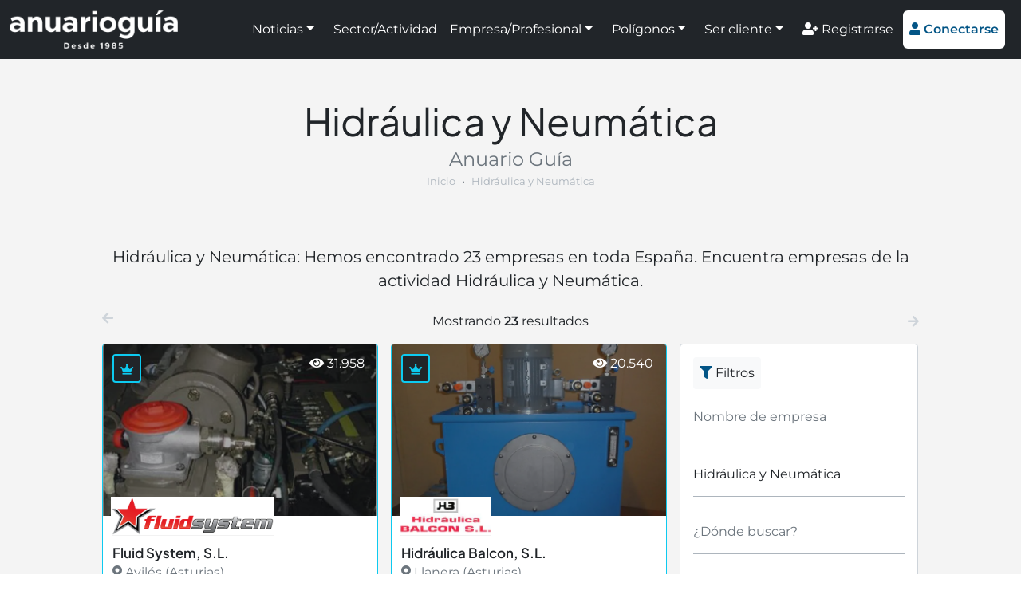

--- FILE ---
content_type: text/html; charset=UTF-8
request_url: https://www.anuarioguia.com/sector/suministros-industriales/hidraulica-y-neumatica
body_size: 7085
content:
<!doctype html>
<html lang="es">
<head>
    <meta name="charset=" content="utf-8">
    <meta name="viewport" content="width=device-width, initial-scale=1">
    <meta name="theme-color" content="#035586">
    <meta name="description" content="Hidráulica y Neumática: Hemos encontrado 23 empresas en toda España. Encuentra empresas de la actividad Hidráulica y Neumática.">
    <meta name="robots" content="index,follow,max-image-preview:large">
    <meta property="og:type" content="website" />
    <meta property="og:title" content="Hidráulica y Neumática - Anuario Guía" />
    <meta property="og:description" content="Hidráulica y Neumática: Hemos encontrado 23 empresas en toda España. Encuentra empresas de la actividad Hidráulica y Neumática." />
    <meta property="og:url" content="https://www.anuarioguia.com/sector/suministros-industriales/hidraulica-y-neumatica" />
    <meta property="og:site_name" content="Anuario Guía" />

    <title>Hidráulica y Neumática - Anuario Guía</title>

    <link rel="canonical" href="https://www.anuarioguia.com/sector/suministros-industriales/hidraulica-y-neumatica">
    <link rel="stylesheet" href="https://www.anuarioguia.com/css/front.css?id=de0824720508bc10d4cfcabdd342c116" type="text/css">
    <link rel="favicon" href="https://www.anuarioguia.com/favicon.ico" type="image/x-icon">
    <script>const base_url="https://www.anuarioguia.com/"; const token="0cc5u0fbG6qUhz2E3Y47aI0kVdQWaF76SdNzKlwt";</script>

<!-- Global site tag (gtag.js) - Google Analytics -->
<script async src="https://www.googletagmanager.com/gtag/js?id=UA-91619721-1"></script>
<script>
  window.dataLayer = window.dataLayer || [];
  function gtag(){dataLayer.push(arguments);}
  gtag('js', new Date());

  gtag('config', 'UA-91619721-1');
</script>

<!-- Google tag (gtag.js) -->
<script async src="https://www.googletagmanager.com/gtag/js?id=G-PQ3S9ZSH1L"></script>
<script>
  window.dataLayer = window.dataLayer || [];
  function gtag(){dataLayer.push(arguments);}
  gtag('js', new Date());

  gtag('config', 'G-PQ3S9ZSH1L');
</script>

<meta name='linkatomic-verify-code' content='bd91ecf4928846677d2c31c7cc3bfbfe' />

<script type="application/ld+json">
{
  "@context": "https://schema.org",
  "@type": "Corporation",
  "name": "Anuario Guía",
  "url": "https://www.anuarioguia.com/",
  "logo": "https://www.anuarioguia.com/imagenes/template/logo-blanco-sobre-negro.png",
  "image": "https://www.anuarioguia.com/imagenes/paginas/pagina-1.jpg",
  "description": "Portal de noticias e información de empresas y polígonos industriales de España. La mejor información empresarial e industrial. Registra tu empresa gratis.",
  "sameAs": [
    "https://www.facebook.com/Anuario-Gu%C3%ADa-681530796044536",
    "https://www.instagram.com/anuarioguia/",
    "https://x.com/AnuarioGuia",
    "https://www.linkedin.com/company/74991133/admin/"
  ],
  "address": {
    "@type": "PostalAddress",
    "streetAddress": "Avda. Pintor J. Sorolla nº 137",
    "addressLocality": "Málaga",
    "addressRegion": "Málaga",
    "postalCode": "29017",
    "addressCountry": "ES"
  }
}
</script>

<script type="application/ld+json">
{
  "@context": "https://schema.org/",
  "@type": "BreadcrumbList",
  "itemListElement": [{
    "@type": "ListItem",
    "position": 1,
    "name": "Inicio",
    "item": "https://www.anuarioguia.com/"
  },{
    "@type": "ListItem",
    "position": 2,
    "name": "Actividades destacadas y sectores",
    "item": "https://www.anuarioguia.com/sectores"
  },{
    "@type": "ListItem",
    "position": 3,
    "name": "Hidráulica y Neumática",
    "item": "https://www.anuarioguia.com/sector/suministros-industriales/hidraulica-y-neumatica"
  }]
}
</script>
<script async src="https://ssm.codes/smart-tag/anuarioguiav2.js"></script>
</head>
<body>
<header class="vista--empresas navbar navbar-expand-xl navbar-dark sticky-top autohide p-0 h-100">
    <div class="container-fluid bg-dark">
        <a href="https://www.anuarioguia.com" class="navbar-brand d-flex align-items-center my-2">
            <img src="https://www.anuarioguia.com/imagenes/template/logo_claro.png?v=20220207010929" alt="logo" style="height: 48px;">
        </a>

        <button class="navbar-toggler bg-white text-brand" type="button" data-bs-toggle="collapse" data-bs-target="#navbars" aria-controls="navbars" aria-expanded="false" aria-label="Toggle navigation">
            <i class="fas fa-bars" style="padding-top: 3px;"></i>
        </button>

        <div class="collapse navbar-collapse" id="navbars">
            <ul class="navbar-nav ms-auto my-2 align-items-xl-center">
                <li class="nav-item text-white mx-2 mx-lg-1 mx-xxl-3 dropdown">
                    <a class="nav-link text-white dropdown-toggle" href="#" id="menu-1" data-bs-toggle="dropdown" aria-expanded="false">Noticias</a>
                    <ul class="dropdown-menu" aria-labelledby="menu-1">
                        <li><a class="dropdown-item" href="https://www.anuarioguia.com/noticias">Todas las noticias</a></li>
                        <li><a class="dropdown-item" href="https://www.anuarioguia.com/categorias/consejos">Consejos</a></li>
                        <li><a class="dropdown-item" href="https://www.anuarioguia.com/categorias/guia-util">Guía útil</a></li>
                        <li><a class="dropdown-item" href="https://www.anuarioguia.com/categorias/informacion-de-interes">Información de interés</a></li>
                        <li><a class="dropdown-item" href="https://www.anuarioguia.com/categorias/preguntas">Preguntas</a></li>
                        <li><a class="dropdown-item" href="https://www.anuarioguia.com/categorias/publirreportaje">Publirreportaje</a></li>
                        <li><a class="dropdown-item" href="https://www.anuarioguia.com/categorias/ranking">Ranking</a></li>
                        <li><a class="dropdown-item" href="https://www.anuarioguia.com/categorias/tendencias">Tendencias</a></li>
                    </ul>
                </li>
                <li class="nav-item">
                    <a class="nav-link text-white mx-2 mx-xl-1 mx-xxl-3" href="https://www.anuarioguia.com/sectores">Sector/Actividad</a>
                </li>
                <li class="nav-item text-white mx-2 mx-lg-1 mx-xxl-3 dropdown">
                    <a class="nav-link text-white dropdown-toggle" href="#" id="menu-3" data-bs-toggle="dropdown" aria-expanded="false">Empresa/Profesional</a>
                    <ul class="dropdown-menu" aria-labelledby="menu-3">
                        <li><a class="dropdown-item" href="https://www.anuarioguia.com/empresas">Empresas A-Z</a></li>
                        <li><a class="dropdown-item" href="https://www.anuarioguia.com/buscador/empresas">Empresas por provincia</a></li>
                    </ul>
                </li>
                <li class="nav-item text-white mx-2 mx-lg-1 mx-xxl-3 dropdown">
                    <a class="nav-link text-white dropdown-toggle" href="#" id="menu-4" data-bs-toggle="dropdown" aria-expanded="false">Polígonos</a>
                    <ul class="dropdown-menu" aria-labelledby="menu-4">
                        <li><a class="dropdown-item" href="https://www.anuarioguia.com/poligonos">Polígonos A-Z</a></li>
                        <li><a class="dropdown-item" href="https://www.anuarioguia.com/buscador/poligonos">Polígonos por provincia</a></li>
                    </ul>
                </li>
                <li class="nav-item text-white mx-2 mx-lg-1 mx-xxl-3 dropdown">
                    <a class="nav-link text-white dropdown-toggle" href="#" id="menu-5" data-bs-toggle="dropdown" aria-expanded="false">Ser cliente</a>
                    <ul class="dropdown-menu" aria-labelledby="menu-5">
                        <li><a class="dropdown-item" href="https://www.anuarioguia.com/contenido/ventajas-cliente">Ventajas</a></li>
                        <li><a class="dropdown-item" href="https://www.anuarioguia.com/servicios-de-marketing-online">Marketing online</a></li>
                        <li><a class="dropdown-item" href="https://www.anuarioguia.com/niveles-de-suscripcion">Niveles de suscripción</a></li>
                        <li><a class="dropdown-item" href="https://www.anuarioguia.com/registrarse">Suscribirse</a></li>
                    </ul>
                </li>
                <li class="nav-item">
                    <a class="nav-link text-white mt-2 mt-xl-0 mx-1 mx-xxl-3" href="https://www.anuarioguia.com/registrarse"><i class="fas fa-user-plus"></i> Registrarse</a>
                </li>
                <li class="nav-item">
                    <a id="header-bottom" class="btn btn-white text-brand border-0 mx-2 my-1 mx-1 mx-xxl-3" style="padding: .75rem .5rem;" href="#" data-bs-toggle="modal" data-bs-target="#modalConectarse"><i class="fas fa-user"></i> <strong>Conectarse</strong></a>
                </li>
            </ul>
        </div>
    </div>
</header>
<main id="cuerpo">
<section class="seccion empresas bg-snow">
        <div class="container custom-container-width">
            <div class="titulos" style="margin-bottom: 30px !important;">
                <h1 class="titulo-seccion h2"><b>Hidráulica y Neumática</b></h1>
                <p class="subtitulo-seccion fs-4">Anuario Guía</p>
                <nav style="--bs-breadcrumb-divider: '&bull;'; font-size: 13px;" aria-label="breadcrumb" class="mb-3 text-center">
                    <ol class="breadcrumb mx-auto my-0 d-inline-flex mw-100 overflow-hidden">
                        <li class="breadcrumb-item text-nowrap overflow-hidden mx-auto mw-100"><a href="https://www.anuarioguia.com" class="text-decoration-none text-gray">Inicio</a></li>
                        <li class="breadcrumb-item text-nowrap overflow-hidden mx-auto mw-100 active text-gray" style="text-overflow: ellipsis;" aria-current="page">Hidráulica y Neumática</li>
                    </ol>
                </nav>
            </div>
            <div class="text-center fs-5">
                <p>Hidráulica y Neumática: Hemos encontrado 23 empresas en toda España. Encuentra empresas de la actividad Hidráulica y Neumática.</p>
            </div>

            <p class="text-center mt-4 mb-0 d-none d-lg-block">
                <i class="fas fa-arrow-left float-start text-light-gray"></i>
                <span>Mostrando <b>23</b> resultados</span>
                <i class="fas fa-arrow-right mt-1 float-end text-light-gray"></i>
            </p>
            <div class="row gx-3">
                <div class="contenido-listado col-12 col-lg-8 ---col-xxl-9">
                    <p class="text-center mt-4 mb-0 d-lg-none">
                       <i class="fas fa-arrow-left mt-1 float-start text-light-gray"></i>
                        <span>Mostrando <b>23</b> resultados</span>
                        <i class="fas fa-arrow-right mt-1 d-none d-md-inline float-end text-light-gray"></i>
                    </p>
                    <div class="row filtrado gx-3">
                        <div class="col-12 col-md-6 ---col-xxl-4 border-2 mt-3">
    <div class="w-100 h-100 position-relative border-2 border-cyan">
        <div class="position-relative" style="padding-bottom: 62.5%;">
            <img src="https://www.anuarioguia.com/imagenes/empresas/webp/5854314777-149976.webp?v=1660473452" alt="Fluid System, S.L." class="position-absolute w-100 h-100" style="top: 0; left: 0; object-fit: cover;">
        </div>
        <div style="position: static; height: 100px;"></div>
        <div class="seccion--widget--marco-abajo align-items-baseline">
            <div class="seccion--widget--marco-abajo-info" style="padding-top: 24px !important;">
                <img src="https://www.anuarioguia.com/imagenes/logos/webp/5063908894-149976.webp?v=1660340735" alt="Logo Fluid System, S.L." />
                <div class="seccion--widget--texto" style="height: 68px;">
                    <p class="seccion--widget--titulo text-nowrap overflow-hidden" style="text-overflow: ellipsis;">Fluid System, S.L.</p>
                    <p class="text-nowrap overflow-hidden" style="text-overflow: ellipsis;">
                        <i class="fas fa-map-marker-alt"></i> Avilés (Asturias)
                    </p>
                </div>
                <div class="seccion--widget--marco-abajo-ver-mas">
                    Ver más <i class="fas fa-arrow-right"></i>
                </div>
            </div>
        </div>
        <div class="cubrir cubrir-oscuro"></div>
        <a href="https://www.anuarioguia.com/empresa/Fluid-System,-S.L."  class="cubrir ps-2 pt-2 text-white text-decoration-none"  title="Fluid System, S.L.">
            <div class="text-cyan text-start ms-1 mt-1 me-auto float-start bg-dark border border-cyan" title="Nivel Platino" style="padding: .5rem .5rem .33rem; font-size: 13px; border-radius: 4px;">
                <i class="fas fa-fas fa-crown"></i>
            </div>
            <div class="float-end mt-1 me-3"><i class="fas fa-eye"></i> 31.958</div>
        </a>
    </div>
</div>
                        <div class="col-12 col-md-6 ---col-xxl-4 border-2 mt-3">
    <div class="w-100 h-100 position-relative border-2 border-cyan">
        <div class="position-relative" style="padding-bottom: 62.5%;">
            <img src="https://www.anuarioguia.com/imagenes/empresas/webp/6649228557-150949.webp?v=1660470260" alt="Hidráulica Balcon, S.L." class="position-absolute w-100 h-100" style="top: 0; left: 0; object-fit: cover;">
        </div>
        <div style="position: static; height: 100px;"></div>
        <div class="seccion--widget--marco-abajo align-items-baseline">
            <div class="seccion--widget--marco-abajo-info" style="padding-top: 24px !important;">
                <img src="https://www.anuarioguia.com/imagenes/logos/webp/7498485782-150949.webp?v=1660340735" alt="Logo Hidráulica Balcon, S.L." />
                <div class="seccion--widget--texto" style="height: 68px;">
                    <p class="seccion--widget--titulo text-nowrap overflow-hidden" style="text-overflow: ellipsis;">Hidráulica Balcon, S.L.</p>
                    <p class="text-nowrap overflow-hidden" style="text-overflow: ellipsis;">
                        <i class="fas fa-map-marker-alt"></i> Llanera (Asturias)
                    </p>
                </div>
                <div class="seccion--widget--marco-abajo-ver-mas">
                    Ver más <i class="fas fa-arrow-right"></i>
                </div>
            </div>
        </div>
        <div class="cubrir cubrir-oscuro"></div>
        <a href="https://www.anuarioguia.com/empresa/Hidraulica-Balcon,-S.L."  class="cubrir ps-2 pt-2 text-white text-decoration-none"  title="Hidráulica Balcon, S.L.">
            <div class="text-cyan text-start ms-1 mt-1 me-auto float-start bg-dark border border-cyan" title="Nivel Platino" style="padding: .5rem .5rem .33rem; font-size: 13px; border-radius: 4px;">
                <i class="fas fa-fas fa-crown"></i>
            </div>
            <div class="float-end mt-1 me-3"><i class="fas fa-eye"></i> 20.540</div>
        </a>
    </div>
</div>
                        <div class="col-12 col-md-6 ---col-xxl-4 border-2 mt-3">
    <div class="w-100 h-100 position-relative border-2 border-cyan">
        <div class="position-relative" style="padding-bottom: 62.5%;">
            <img src="https://www.anuarioguia.com/imagenes/empresas/webp/1572087149-151161.webp?v=1660470260" alt="Interfluid Hidraulica, S.L.U." class="position-absolute w-100 h-100" style="top: 0; left: 0; object-fit: cover;">
        </div>
        <div style="position: static; height: 100px;"></div>
        <div class="seccion--widget--marco-abajo align-items-baseline">
            <div class="seccion--widget--marco-abajo-info" style="padding-top: 24px !important;">
                <img src="https://www.anuarioguia.com/imagenes/logos/webp/8235406674-151161.webp?v=1660340735" alt="Logo Interfluid Hidraulica, S.L.U." />
                <div class="seccion--widget--texto" style="height: 68px;">
                    <p class="seccion--widget--titulo text-nowrap overflow-hidden" style="text-overflow: ellipsis;">Interfluid Hidraulica, S.L.U.</p>
                    <p class="text-nowrap overflow-hidden" style="text-overflow: ellipsis;">
                        <i class="fas fa-map-marker-alt"></i> Sant Vicenç dels Horts (Barcelona)
                    </p>
                </div>
                <div class="seccion--widget--marco-abajo-ver-mas">
                    Ver más <i class="fas fa-arrow-right"></i>
                </div>
            </div>
        </div>
        <div class="cubrir cubrir-oscuro"></div>
        <a href="https://www.anuarioguia.com/empresa/hydrel-system"  class="cubrir ps-2 pt-2 text-white text-decoration-none"  title="Interfluid Hidraulica, S.L.U.">
            <div class="text-cyan text-start ms-1 mt-1 me-auto float-start bg-dark border border-cyan" title="Nivel Platino" style="padding: .5rem .5rem .33rem; font-size: 13px; border-radius: 4px;">
                <i class="fas fa-fas fa-crown"></i>
            </div>
            <div class="float-end mt-1 me-3"><i class="fas fa-eye"></i> 6842</div>
        </a>
    </div>
</div>
                        <div class="col-12 col-md-6 ---col-xxl-4 border-2 mt-3">
    <div class="w-100 h-100 position-relative border-2 border-light-gray">
        <div class="position-relative" style="padding-bottom: 62.5%;">
            <img src="https://www.anuarioguia.com/imagenes/empresas/webp/7680914497-152465.webp?v=1660473452" alt="* Comercial Délmart, S.L." class="position-absolute w-100 h-100" style="top: 0; left: 0; object-fit: cover;">
        </div>
        <div style="position: static; height: 100px;"></div>
        <div class="seccion--widget--marco-abajo align-items-baseline">
            <div class="seccion--widget--marco-abajo-info" style="padding-top: 24px !important;">
                <img src="https://www.anuarioguia.com/imagenes/logos/webp/7831676566-152465.webp?v=1660340735" alt="Logo * Comercial Délmart, S.L." />
                <div class="seccion--widget--texto" style="height: 68px;">
                    <p class="seccion--widget--titulo text-nowrap overflow-hidden" style="text-overflow: ellipsis;">* Comercial Délmart, S.L.</p>
                    <p class="text-nowrap overflow-hidden" style="text-overflow: ellipsis;">
                        <i class="fas fa-map-marker-alt"></i> Gijón (Asturias)
                    </p>
                </div>
                <div class="seccion--widget--marco-abajo-ver-mas">
                    Ver más <i class="fas fa-arrow-right"></i>
                </div>
            </div>
        </div>
        <div class="cubrir cubrir-oscuro"></div>
        <a href="https://www.anuarioguia.com/empresa/Comercial-Delmart,-S.L."  class="cubrir ps-2 pt-2 text-white text-decoration-none"  title="* Comercial Délmart, S.L.">
            <div class="text-silver text-start ms-1 mt-1 me-auto float-start bg-dark border border-silver" title="Nivel Plata" style="padding: .5rem .5rem .33rem; font-size: 13px; border-radius: 4px;">
                <i class="fas fa-fas fa-crown"></i>
            </div>
            <div class="float-end mt-1 me-3"><i class="fas fa-eye"></i> 32.293</div>
        </a>
    </div>
</div>
                        <div class="col-12 col-md-6 ---col-xxl-4 border-2 mt-3">
    <div class="w-100 h-100 position-relative border-2 border-light-gray">
        <div class="position-relative" style="padding-bottom: 62.5%;">
            <img src="https://www.anuarioguia.com/imagenes/template/imagen_empresas.webp?v=20220813193123" alt="Belsa i Belsa Suministres Industrials" class="position-absolute w-100 h-100" style="top: 0; left: 0; object-fit: cover;">
        </div>
        <div style="position: static; height: 100px;"></div>
        <div class="seccion--widget--marco-abajo align-items-baseline">
            <div class="seccion--widget--marco-abajo-info">
                <div class="seccion--widget--texto" style="height: 68px;">
                    <p class="seccion--widget--titulo text-nowrap overflow-hidden" style="text-overflow: ellipsis;">Belsa i Belsa Suministres Industrials</p>
                    <p class="text-nowrap overflow-hidden" style="text-overflow: ellipsis;">
                        <i class="fas fa-map-marker-alt"></i> Alzira (Valencia)
                    </p>
                </div>
                <div class="seccion--widget--marco-abajo-ver-mas">
                    Ver más <i class="fas fa-arrow-right"></i>
                </div>
            </div>
        </div>
        <div class="cubrir cubrir-oscuro"></div>
        <a href="https://www.anuarioguia.com/empresa/Belsa-i-Belsa-Suministres-Industrials"  class="cubrir ps-2 pt-2 text-white text-decoration-none"  title="Belsa i Belsa Suministres Industrials">
            <div class="text-bronce text-start ms-1 mt-1 me-auto float-start bg-dark border border-bronce" title="Nivel Bronce" style="padding: .5rem .5rem .33rem; font-size: 13px; border-radius: 4px;">
                <i class="fas fa-fas fa-crown"></i>
            </div>
            <div class="float-end mt-1 me-3"><i class="fas fa-eye"></i> 1874</div>
        </a>
    </div>
</div>
                        <div class="col-12 col-md-6 ---col-xxl-4 border-2 mt-3">
    <div class="w-100 h-100 position-relative border-2 border-light-gray">
        <div class="position-relative" style="padding-bottom: 62.5%;">
            <img src="https://www.anuarioguia.com/imagenes/template/imagen_empresas.webp?v=20220813193123" alt="Suministros Intec, S.L. Suministros Industriales" class="position-absolute w-100 h-100" style="top: 0; left: 0; object-fit: cover;">
        </div>
        <div style="position: static; height: 100px;"></div>
        <div class="seccion--widget--marco-abajo align-items-baseline">
            <div class="seccion--widget--marco-abajo-info">
                <div class="seccion--widget--texto" style="height: 68px;">
                    <p class="seccion--widget--titulo text-nowrap overflow-hidden" style="text-overflow: ellipsis;">Suministros Intec, S.L. Suministros Industriales</p>
                    <p class="text-nowrap overflow-hidden" style="text-overflow: ellipsis;">
                        <i class="fas fa-map-marker-alt"></i> Elche (Alicante)
                    </p>
                </div>
                <div class="seccion--widget--marco-abajo-ver-mas">
                    Ver más <i class="fas fa-arrow-right"></i>
                </div>
            </div>
        </div>
        <div class="cubrir cubrir-oscuro"></div>
        <a href="https://www.anuarioguia.com/empresa/Suministros-Intec,-S.L.-Suministros-Industriales"  class="cubrir ps-2 pt-2 text-white text-decoration-none"  title="Suministros Intec, S.L. Suministros Industriales">
            <div class="text-bronce text-start ms-1 mt-1 me-auto float-start bg-dark border border-bronce" title="Nivel Bronce" style="padding: .5rem .5rem .33rem; font-size: 13px; border-radius: 4px;">
                <i class="fas fa-fas fa-crown"></i>
            </div>
            <div class="float-end mt-1 me-3"><i class="fas fa-eye"></i> 3109</div>
        </a>
    </div>
</div>
                        <div class="col-12 col-md-6 ---col-xxl-4 border-2 mt-3">
    <div class="w-100 h-100 position-relative border-2 border-light-gray">
        <div class="position-relative" style="padding-bottom: 62.5%;">
            <img src="https://www.anuarioguia.com/imagenes/template/imagen_empresas.webp?v=20220813193123" alt="Asturiana de Repuestos" class="position-absolute w-100 h-100" style="top: 0; left: 0; object-fit: cover;">
        </div>
        <div style="position: static; height: 100px;"></div>
        <div class="seccion--widget--marco-abajo align-items-baseline">
            <div class="seccion--widget--marco-abajo-info">
                <div class="seccion--widget--texto" style="height: 68px;">
                    <p class="seccion--widget--titulo text-nowrap overflow-hidden" style="text-overflow: ellipsis;">Asturiana de Repuestos</p>
                    <p class="text-nowrap overflow-hidden" style="text-overflow: ellipsis;">
                        <i class="fas fa-map-marker-alt"></i> Avilés (Asturias)
                    </p>
                </div>
                <div class="seccion--widget--marco-abajo-ver-mas">
                    Ver más <i class="fas fa-arrow-right"></i>
                </div>
            </div>
        </div>
        <div class="cubrir cubrir-oscuro"></div>
        <a href="https://www.anuarioguia.com/empresa/asturiana-de-repuestos"  class="cubrir ps-2 pt-2 text-white text-decoration-none"  title="Asturiana de Repuestos">
            <div class="float-end mt-1 me-3"><i class="fas fa-eye"></i> 33.493</div>
        </a>
    </div>
</div>
                        <div class="col-12 col-md-6 ---col-xxl-4 border-2 mt-3">
    <div class="w-100 h-100 position-relative border-2 border-light-gray">
        <div class="position-relative" style="padding-bottom: 62.5%;">
            <img src="https://www.anuarioguia.com/imagenes/template/imagen_empresas.webp?v=20220813193123" alt="Biemen" class="position-absolute w-100 h-100" style="top: 0; left: 0; object-fit: cover;">
        </div>
        <div style="position: static; height: 100px;"></div>
        <div class="seccion--widget--marco-abajo align-items-baseline">
            <div class="seccion--widget--marco-abajo-info">
                <div class="seccion--widget--texto" style="height: 68px;">
                    <p class="seccion--widget--titulo text-nowrap overflow-hidden" style="text-overflow: ellipsis;">Biemen</p>
                    <p class="text-nowrap overflow-hidden" style="text-overflow: ellipsis;">
                        <i class="fas fa-map-marker-alt"></i> SENTMENAT (Barcelona)
                    </p>
                </div>
                <div class="seccion--widget--marco-abajo-ver-mas">
                    Ver más <i class="fas fa-arrow-right"></i>
                </div>
            </div>
        </div>
        <div class="cubrir cubrir-oscuro"></div>
        <a href="https://www.anuarioguia.com/empresa/biemen"  class="cubrir ps-2 pt-2 text-white text-decoration-none"  title="Biemen">
            <div class="float-end mt-1 me-3"><i class="fas fa-eye"></i> 3137</div>
        </a>
    </div>
</div>
                        <div class="col-12 col-md-6 ---col-xxl-4 border-2 mt-3">
    <div class="w-100 h-100 position-relative border-2 border-light-gray">
        <div class="position-relative" style="padding-bottom: 62.5%;">
            <img src="https://www.anuarioguia.com/imagenes/template/imagen_empresas.webp?v=20220813193123" alt="Eurotacma" class="position-absolute w-100 h-100" style="top: 0; left: 0; object-fit: cover;">
        </div>
        <div style="position: static; height: 100px;"></div>
        <div class="seccion--widget--marco-abajo align-items-baseline">
            <div class="seccion--widget--marco-abajo-info">
                <div class="seccion--widget--texto" style="height: 68px;">
                    <p class="seccion--widget--titulo text-nowrap overflow-hidden" style="text-overflow: ellipsis;">Eurotacma</p>
                    <p class="text-nowrap overflow-hidden" style="text-overflow: ellipsis;">
                        <i class="fas fa-map-marker-alt"></i> Gijón (Asturias)
                    </p>
                </div>
                <div class="seccion--widget--marco-abajo-ver-mas">
                    Ver más <i class="fas fa-arrow-right"></i>
                </div>
            </div>
        </div>
        <div class="cubrir cubrir-oscuro"></div>
        <a href="https://www.anuarioguia.com/empresa/eurotacma"  class="cubrir ps-2 pt-2 text-white text-decoration-none"  title="Eurotacma">
            <div class="float-end mt-1 me-3"><i class="fas fa-eye"></i> 20.187</div>
        </a>
    </div>
</div>
                        <div class="col-12 col-md-6 ---col-xxl-4 border-2 mt-3">
    <div class="w-100 h-100 position-relative border-2 border-light-gray">
        <div class="position-relative" style="padding-bottom: 62.5%;">
            <img src="https://www.anuarioguia.com/imagenes/template/imagen_empresas.webp?v=20220813193123" alt="Flycom" class="position-absolute w-100 h-100" style="top: 0; left: 0; object-fit: cover;">
        </div>
        <div style="position: static; height: 100px;"></div>
        <div class="seccion--widget--marco-abajo align-items-baseline">
            <div class="seccion--widget--marco-abajo-info">
                <div class="seccion--widget--texto" style="height: 68px;">
                    <p class="seccion--widget--titulo text-nowrap overflow-hidden" style="text-overflow: ellipsis;">Flycom</p>
                    <p class="text-nowrap overflow-hidden" style="text-overflow: ellipsis;">
                        <i class="fas fa-map-marker-alt"></i> Gijón (Asturias)
                    </p>
                </div>
                <div class="seccion--widget--marco-abajo-ver-mas">
                    Ver más <i class="fas fa-arrow-right"></i>
                </div>
            </div>
        </div>
        <div class="cubrir cubrir-oscuro"></div>
        <a href="https://www.anuarioguia.com/empresa/flycom"  class="cubrir ps-2 pt-2 text-white text-decoration-none"  title="Flycom">
            <div class="float-end mt-1 me-3"><i class="fas fa-eye"></i> 12.596</div>
        </a>
    </div>
</div>
                        <div class="col-12 col-md-6 ---col-xxl-4 border-2 mt-3">
    <div class="w-100 h-100 position-relative border-2 border-light-gray">
        <div class="position-relative" style="padding-bottom: 62.5%;">
            <img src="https://www.anuarioguia.com/imagenes/template/imagen_empresas.webp?v=20220813193123" alt="Grupo Técnico Rivi" class="position-absolute w-100 h-100" style="top: 0; left: 0; object-fit: cover;">
        </div>
        <div style="position: static; height: 100px;"></div>
        <div class="seccion--widget--marco-abajo align-items-baseline">
            <div class="seccion--widget--marco-abajo-info">
                <div class="seccion--widget--texto" style="height: 68px;">
                    <p class="seccion--widget--titulo text-nowrap overflow-hidden" style="text-overflow: ellipsis;">Grupo Técnico Rivi</p>
                    <p class="text-nowrap overflow-hidden" style="text-overflow: ellipsis;">
                        <i class="fas fa-map-marker-alt"></i> María de Huerva (Zaragoza)
                    </p>
                </div>
                <div class="seccion--widget--marco-abajo-ver-mas">
                    Ver más <i class="fas fa-arrow-right"></i>
                </div>
            </div>
        </div>
        <div class="cubrir cubrir-oscuro"></div>
        <a href="https://www.anuarioguia.com/empresa/grupo-tecnico-rivi"  class="cubrir ps-2 pt-2 text-white text-decoration-none"  title="Grupo Técnico Rivi">
            <div class="float-end mt-1 me-3"><i class="fas fa-eye"></i> 6730</div>
        </a>
    </div>
</div>
                        <div class="col-12 col-md-6 ---col-xxl-4 border-2 mt-3">
    <div class="w-100 h-100 position-relative border-2 border-light-gray">
        <div class="position-relative" style="padding-bottom: 62.5%;">
            <img src="https://www.anuarioguia.com/imagenes/template/imagen_empresas.webp?v=20220813193123" alt="Hidráulica Basilio" class="position-absolute w-100 h-100" style="top: 0; left: 0; object-fit: cover;">
        </div>
        <div style="position: static; height: 100px;"></div>
        <div class="seccion--widget--marco-abajo align-items-baseline">
            <div class="seccion--widget--marco-abajo-info">
                <div class="seccion--widget--texto" style="height: 68px;">
                    <p class="seccion--widget--titulo text-nowrap overflow-hidden" style="text-overflow: ellipsis;">Hidráulica Basilio</p>
                    <p class="text-nowrap overflow-hidden" style="text-overflow: ellipsis;">
                        <i class="fas fa-map-marker-alt"></i> Las Palmas de Gran Canaria (Las Palmas)
                    </p>
                </div>
                <div class="seccion--widget--marco-abajo-ver-mas">
                    Ver más <i class="fas fa-arrow-right"></i>
                </div>
            </div>
        </div>
        <div class="cubrir cubrir-oscuro"></div>
        <a href="https://www.anuarioguia.com/empresa/hidraulica-basilio"  class="cubrir ps-2 pt-2 text-white text-decoration-none"  title="Hidráulica Basilio">
            <div class="float-end mt-1 me-3"><i class="fas fa-eye"></i> 3426</div>
        </a>
    </div>
</div>
                        <div class="col-12 col-md-6 ---col-xxl-4 border-2 mt-3">
    <div class="w-100 h-100 position-relative border-2 border-light-gray">
        <div class="position-relative" style="padding-bottom: 62.5%;">
            <img src="https://www.anuarioguia.com/imagenes/template/imagen_empresas.webp?v=20220813193123" alt="Hidráulica Rehins, S.L." class="position-absolute w-100 h-100" style="top: 0; left: 0; object-fit: cover;">
        </div>
        <div style="position: static; height: 100px;"></div>
        <div class="seccion--widget--marco-abajo align-items-baseline">
            <div class="seccion--widget--marco-abajo-info">
                <div class="seccion--widget--texto" style="height: 68px;">
                    <p class="seccion--widget--titulo text-nowrap overflow-hidden" style="text-overflow: ellipsis;">Hidráulica Rehins, S.L.</p>
                    <p class="text-nowrap overflow-hidden" style="text-overflow: ellipsis;">
                        <i class="fas fa-map-marker-alt"></i> Viladecans (Barcelona)
                    </p>
                </div>
                <div class="seccion--widget--marco-abajo-ver-mas">
                    Ver más <i class="fas fa-arrow-right"></i>
                </div>
            </div>
        </div>
        <div class="cubrir cubrir-oscuro"></div>
        <a href="https://www.anuarioguia.com/empresa/hidraulica-rehins"  class="cubrir ps-2 pt-2 text-white text-decoration-none"  title="Hidráulica Rehins, S.L.">
            <div class="float-end mt-1 me-3"><i class="fas fa-eye"></i> 3680</div>
        </a>
    </div>
</div>
                        <div class="col-12 col-md-6 ---col-xxl-4 border-2 mt-3">
    <div class="w-100 h-100 position-relative border-2 border-light-gray">
        <div class="position-relative" style="padding-bottom: 62.5%;">
            <img src="https://www.anuarioguia.com/imagenes/template/imagen_empresas.webp?v=20220813193123" alt="Hydrastur Hidráulica" class="position-absolute w-100 h-100" style="top: 0; left: 0; object-fit: cover;">
        </div>
        <div style="position: static; height: 100px;"></div>
        <div class="seccion--widget--marco-abajo align-items-baseline">
            <div class="seccion--widget--marco-abajo-info">
                <div class="seccion--widget--texto" style="height: 68px;">
                    <p class="seccion--widget--titulo text-nowrap overflow-hidden" style="text-overflow: ellipsis;">Hydrastur Hidráulica</p>
                    <p class="text-nowrap overflow-hidden" style="text-overflow: ellipsis;">
                        <i class="fas fa-map-marker-alt"></i> Avilés (Asturias)
                    </p>
                </div>
                <div class="seccion--widget--marco-abajo-ver-mas">
                    Ver más <i class="fas fa-arrow-right"></i>
                </div>
            </div>
        </div>
        <div class="cubrir cubrir-oscuro"></div>
        <a href="https://www.anuarioguia.com/empresa/hydrastur-hidraulica"  class="cubrir ps-2 pt-2 text-white text-decoration-none"  title="Hydrastur Hidráulica">
            <div class="float-end mt-1 me-3"><i class="fas fa-eye"></i> 12.891</div>
        </a>
    </div>
</div>
                        <div class="col-12 col-md-6 ---col-xxl-4 border-2 mt-3">
    <div class="w-100 h-100 position-relative border-2 border-light-gray">
        <div class="position-relative" style="padding-bottom: 62.5%;">
            <img src="https://www.anuarioguia.com/imagenes/template/imagen_empresas.webp?v=20220813193123" alt="Instalaciones Morant, S.L." class="position-absolute w-100 h-100" style="top: 0; left: 0; object-fit: cover;">
        </div>
        <div style="position: static; height: 100px;"></div>
        <div class="seccion--widget--marco-abajo align-items-baseline">
            <div class="seccion--widget--marco-abajo-info">
                <div class="seccion--widget--texto" style="height: 68px;">
                    <p class="seccion--widget--titulo text-nowrap overflow-hidden" style="text-overflow: ellipsis;">Instalaciones Morant, S.L.</p>
                    <p class="text-nowrap overflow-hidden" style="text-overflow: ellipsis;">
                        <i class="fas fa-map-marker-alt"></i> Burjassot (Valencia)
                    </p>
                </div>
                <div class="seccion--widget--marco-abajo-ver-mas">
                    Ver más <i class="fas fa-arrow-right"></i>
                </div>
            </div>
        </div>
        <div class="cubrir cubrir-oscuro"></div>
        <a href="https://www.anuarioguia.com/empresa/instalaciones-morant-sl"  class="cubrir ps-2 pt-2 text-white text-decoration-none"  title="Instalaciones Morant, S.L.">
            <div class="float-end mt-1 me-3"><i class="fas fa-eye"></i> 858</div>
        </a>
    </div>
</div>
                        <div class="col-12 col-md-6 ---col-xxl-4 border-2 mt-3">
    <div class="w-100 h-100 position-relative border-2 border-light-gray">
        <div class="position-relative" style="padding-bottom: 62.5%;">
            <img src="https://www.anuarioguia.com/imagenes/template/imagen_empresas.webp?v=20220813193123" alt="Presagua" class="position-absolute w-100 h-100" style="top: 0; left: 0; object-fit: cover;">
        </div>
        <div style="position: static; height: 100px;"></div>
        <div class="seccion--widget--marco-abajo align-items-baseline">
            <div class="seccion--widget--marco-abajo-info">
                <div class="seccion--widget--texto" style="height: 68px;">
                    <p class="seccion--widget--titulo text-nowrap overflow-hidden" style="text-overflow: ellipsis;">Presagua</p>
                    <p class="text-nowrap overflow-hidden" style="text-overflow: ellipsis;">
                        <i class="fas fa-map-marker-alt"></i> Alcorcón (Madrid)
                    </p>
                </div>
                <div class="seccion--widget--marco-abajo-ver-mas">
                    Ver más <i class="fas fa-arrow-right"></i>
                </div>
            </div>
        </div>
        <div class="cubrir cubrir-oscuro"></div>
        <a href="https://www.anuarioguia.com/empresa/presagua"  class="cubrir ps-2 pt-2 text-white text-decoration-none"  title="Presagua">
            <div class="float-end mt-1 me-3"><i class="fas fa-eye"></i> 9158</div>
        </a>
    </div>
</div>
                        <div class="col-12 col-md-6 ---col-xxl-4 border-2 mt-3">
    <div class="w-100 h-100 position-relative border-2 border-light-gray">
        <div class="position-relative" style="padding-bottom: 62.5%;">
            <img src="https://www.anuarioguia.com/imagenes/template/imagen_empresas.webp?v=20220813193123" alt="Proyectos y Mantenimientos de Equipos" class="position-absolute w-100 h-100" style="top: 0; left: 0; object-fit: cover;">
        </div>
        <div style="position: static; height: 100px;"></div>
        <div class="seccion--widget--marco-abajo align-items-baseline">
            <div class="seccion--widget--marco-abajo-info">
                <div class="seccion--widget--texto" style="height: 68px;">
                    <p class="seccion--widget--titulo text-nowrap overflow-hidden" style="text-overflow: ellipsis;">Proyectos y Mantenimientos de Equipos</p>
                    <p class="text-nowrap overflow-hidden" style="text-overflow: ellipsis;">
                        <i class="fas fa-map-marker-alt"></i> Avilés (Asturias)
                    </p>
                </div>
                <div class="seccion--widget--marco-abajo-ver-mas">
                    Ver más <i class="fas fa-arrow-right"></i>
                </div>
            </div>
        </div>
        <div class="cubrir cubrir-oscuro"></div>
        <a href="https://www.anuarioguia.com/empresa/proyectos-y-mantenimientos-de-equipos"  class="cubrir ps-2 pt-2 text-white text-decoration-none"  title="Proyectos y Mantenimientos de Equipos">
            <div class="float-end mt-1 me-3"><i class="fas fa-eye"></i> 17.262</div>
        </a>
    </div>
</div>
                        <div class="col-12 col-md-6 ---col-xxl-4 border-2 mt-3">
    <div class="w-100 h-100 position-relative border-2 border-light-gray">
        <div class="position-relative" style="padding-bottom: 62.5%;">
            <img src="https://www.anuarioguia.com/imagenes/template/imagen_empresas.webp?v=20220813193123" alt="Racor Astur, C.B." class="position-absolute w-100 h-100" style="top: 0; left: 0; object-fit: cover;">
        </div>
        <div style="position: static; height: 100px;"></div>
        <div class="seccion--widget--marco-abajo align-items-baseline">
            <div class="seccion--widget--marco-abajo-info">
                <div class="seccion--widget--texto" style="height: 68px;">
                    <p class="seccion--widget--titulo text-nowrap overflow-hidden" style="text-overflow: ellipsis;">Racor Astur, C.B.</p>
                    <p class="text-nowrap overflow-hidden" style="text-overflow: ellipsis;">
                        <i class="fas fa-map-marker-alt"></i> Gijón (Asturias)
                    </p>
                </div>
                <div class="seccion--widget--marco-abajo-ver-mas">
                    Ver más <i class="fas fa-arrow-right"></i>
                </div>
            </div>
        </div>
        <div class="cubrir cubrir-oscuro"></div>
        <a href="https://www.anuarioguia.com/empresa/racor-astur-c-b"  class="cubrir ps-2 pt-2 text-white text-decoration-none"  title="Racor Astur, C.B.">
            <div class="float-end mt-1 me-3"><i class="fas fa-eye"></i> 5450</div>
        </a>
    </div>
</div>
                        <div class="col-12 col-md-6 ---col-xxl-4 border-2 mt-3">
    <div class="w-100 h-100 position-relative border-2 border-light-gray">
        <div class="position-relative" style="padding-bottom: 62.5%;">
            <img src="https://www.anuarioguia.com/imagenes/template/imagen_empresas.webp?v=20220813193123" alt="Roda &amp; Plast" class="position-absolute w-100 h-100" style="top: 0; left: 0; object-fit: cover;">
        </div>
        <div style="position: static; height: 100px;"></div>
        <div class="seccion--widget--marco-abajo align-items-baseline">
            <div class="seccion--widget--marco-abajo-info">
                <div class="seccion--widget--texto" style="height: 68px;">
                    <p class="seccion--widget--titulo text-nowrap overflow-hidden" style="text-overflow: ellipsis;">Roda &amp; Plast</p>
                    <p class="text-nowrap overflow-hidden" style="text-overflow: ellipsis;">
                        <i class="fas fa-map-marker-alt"></i> Alcalá de Henares (Madrid)
                    </p>
                </div>
                <div class="seccion--widget--marco-abajo-ver-mas">
                    Ver más <i class="fas fa-arrow-right"></i>
                </div>
            </div>
        </div>
        <div class="cubrir cubrir-oscuro"></div>
        <a href="https://www.anuarioguia.com/empresa/roda-plast"  class="cubrir ps-2 pt-2 text-white text-decoration-none"  title="Roda &amp; Plast">
            <div class="float-end mt-1 me-3"><i class="fas fa-eye"></i> 13.526</div>
        </a>
    </div>
</div>
                        <div class="col-12 col-md-6 ---col-xxl-4 border-2 mt-3">
    <div class="w-100 h-100 position-relative border-2 border-light-gray">
        <div class="position-relative" style="padding-bottom: 62.5%;">
            <img src="https://www.anuarioguia.com/imagenes/template/imagen_empresas.webp?v=20220813193123" alt="SMC España" class="position-absolute w-100 h-100" style="top: 0; left: 0; object-fit: cover;">
        </div>
        <div style="position: static; height: 100px;"></div>
        <div class="seccion--widget--marco-abajo align-items-baseline">
            <div class="seccion--widget--marco-abajo-info">
                <div class="seccion--widget--texto" style="height: 68px;">
                    <p class="seccion--widget--titulo text-nowrap overflow-hidden" style="text-overflow: ellipsis;">SMC España</p>
                    <p class="text-nowrap overflow-hidden" style="text-overflow: ellipsis;">
                        <i class="fas fa-map-marker-alt"></i> Gijón (Asturias)
                    </p>
                </div>
                <div class="seccion--widget--marco-abajo-ver-mas">
                    Ver más <i class="fas fa-arrow-right"></i>
                </div>
            </div>
        </div>
        <div class="cubrir cubrir-oscuro"></div>
        <a href="https://www.anuarioguia.com/empresa/smc-espana"  class="cubrir ps-2 pt-2 text-white text-decoration-none"  title="SMC España">
            <div class="float-end mt-1 me-3"><i class="fas fa-eye"></i> 22.955</div>
        </a>
    </div>
</div>
                        <div class="col-12 col-md-6 ---col-xxl-4 border-2 mt-3">
    <div class="w-100 h-100 position-relative border-2 border-light-gray">
        <div class="position-relative" style="padding-bottom: 62.5%;">
            <img src="https://www.anuarioguia.com/imagenes/template/imagen_empresas.webp?v=20220813193123" alt="Suministros Hidranort" class="position-absolute w-100 h-100" style="top: 0; left: 0; object-fit: cover;">
        </div>
        <div style="position: static; height: 100px;"></div>
        <div class="seccion--widget--marco-abajo align-items-baseline">
            <div class="seccion--widget--marco-abajo-info">
                <div class="seccion--widget--texto" style="height: 68px;">
                    <p class="seccion--widget--titulo text-nowrap overflow-hidden" style="text-overflow: ellipsis;">Suministros Hidranort</p>
                    <p class="text-nowrap overflow-hidden" style="text-overflow: ellipsis;">
                        <i class="fas fa-map-marker-alt"></i> Avilés (Asturias)
                    </p>
                </div>
                <div class="seccion--widget--marco-abajo-ver-mas">
                    Ver más <i class="fas fa-arrow-right"></i>
                </div>
            </div>
        </div>
        <div class="cubrir cubrir-oscuro"></div>
        <a href="https://www.anuarioguia.com/empresa/suministros-hidranort"  class="cubrir ps-2 pt-2 text-white text-decoration-none"  title="Suministros Hidranort">
            <div class="float-end mt-1 me-3"><i class="fas fa-eye"></i> 24.352</div>
        </a>
    </div>
</div>
                        <div class="col-12 col-md-6 ---col-xxl-4 border-2 mt-3">
    <div class="w-100 h-100 position-relative border-2 border-light-gray">
        <div class="position-relative" style="padding-bottom: 62.5%;">
            <img src="https://www.anuarioguia.com/imagenes/template/imagen_empresas.webp?v=20220813193123" alt="Tecnautomat" class="position-absolute w-100 h-100" style="top: 0; left: 0; object-fit: cover;">
        </div>
        <div style="position: static; height: 100px;"></div>
        <div class="seccion--widget--marco-abajo align-items-baseline">
            <div class="seccion--widget--marco-abajo-info">
                <div class="seccion--widget--texto" style="height: 68px;">
                    <p class="seccion--widget--titulo text-nowrap overflow-hidden" style="text-overflow: ellipsis;">Tecnautomat</p>
                    <p class="text-nowrap overflow-hidden" style="text-overflow: ellipsis;">
                        <i class="fas fa-map-marker-alt"></i> Gijón (Asturias)
                    </p>
                </div>
                <div class="seccion--widget--marco-abajo-ver-mas">
                    Ver más <i class="fas fa-arrow-right"></i>
                </div>
            </div>
        </div>
        <div class="cubrir cubrir-oscuro"></div>
        <a href="https://www.anuarioguia.com/empresa/tecnautomat"  class="cubrir ps-2 pt-2 text-white text-decoration-none"  title="Tecnautomat">
            <div class="float-end mt-1 me-3"><i class="fas fa-eye"></i> 5741</div>
        </a>
    </div>
</div>
                        <div class="col-12 col-md-6 ---col-xxl-4 border-2 mt-3">
    <div class="w-100 h-100 position-relative border-2 border-light-gray">
        <div class="position-relative" style="padding-bottom: 62.5%;">
            <img src="https://www.anuarioguia.com/imagenes/template/imagen_empresas.webp?v=20220813193123" alt="Tresam Hidráulica" class="position-absolute w-100 h-100" style="top: 0; left: 0; object-fit: cover;">
        </div>
        <div style="position: static; height: 100px;"></div>
        <div class="seccion--widget--marco-abajo align-items-baseline">
            <div class="seccion--widget--marco-abajo-info">
                <div class="seccion--widget--texto" style="height: 68px;">
                    <p class="seccion--widget--titulo text-nowrap overflow-hidden" style="text-overflow: ellipsis;">Tresam Hidráulica</p>
                    <p class="text-nowrap overflow-hidden" style="text-overflow: ellipsis;">
                        <i class="fas fa-map-marker-alt"></i> Alcalá de Henares (Madrid)
                    </p>
                </div>
                <div class="seccion--widget--marco-abajo-ver-mas">
                    Ver más <i class="fas fa-arrow-right"></i>
                </div>
            </div>
        </div>
        <div class="cubrir cubrir-oscuro"></div>
        <a href="https://www.anuarioguia.com/empresa/tresam-hidraulica"  class="cubrir ps-2 pt-2 text-white text-decoration-none"  title="Tresam Hidráulica">
            <div class="float-end mt-1 me-3"><i class="fas fa-eye"></i> 8088</div>
        </a>
    </div>
</div>
                    </div>

                    
                </div>

                <div class="lateral-listado col-12 col-lg-4 ---col-xxl-3 mb-lg-0">
                    <div class="bg-white p-3 mt-4 mt-lg-3 border border-1 border-light-gray" style="border-radius: 4px;">
                        <span class="d-inline-block bg-light text-dark mb-2 p-2 rounded-1">
                            <i class="fas fa-filter text-brand"></i> Filtros
                        </span>
                        <div>
                            <busqueda-empresas e="" xe="" a="20217"  xa="Hidráulica y Neumática" t=""  xt="" reset_url="https://www.anuarioguia.com/empresas/"></busqueda-empresas>
                        </div>
                    </div>

                    <div class="bg-white p-3 pt-0 mt-4 mt-lg-3 border border-1 border-brand" style="border-radius: 4px;">
                        <p class="mt-3 mb-2 fs-4 text-center">
                            [MARCAS DE CONFIANZA]
                        </p>
                        <div class="row g-3">
                            <div class="col-12 col-sm-6 col-lg-12 d-block d-sm-none d-lg-block">
                                <a href="https://www.anuarioguia.com/empresa/Comercial-Delmart,-S.L." class="clic" data-tipo="b" data-id="195">
                                    <img src="https://www.anuarioguia.com/imagenes/banners/banner-195.png?v=20230120093612" class="w-100 p-2 border border-light-gray" alt="logo">
                                </a>
                            </div>
                            <div class="col-12 col-sm-6 col-lg-12 d-block d-sm-none d-lg-block">
                                <a href="https://www.anuarioguia.com/empresa/mudanzas-gilmer" class="clic" data-tipo="b" data-id="173">
                                    <img src="https://www.anuarioguia.com/imagenes/banners/banner-173.webp?v=20220527115940" class="w-100 p-2 border border-light-gray" alt="logo">
                                </a>
                            </div>
                            <div class="col-12 col-sm-6 col-lg-12 d-block d-sm-none d-lg-block">
                                <a href="https://www.anuarioguia.com/empresa/ASMECA-Asistencia-Mecanica-Integral,-S.L." class="clic" data-tipo="b" data-id="187">
                                    <img src="https://www.anuarioguia.com/imagenes/banners/banner-187.jpg?v=20221019161625" class="w-100 p-2 border border-light-gray" alt="logo">
                                </a>
                            </div>
                            <div class="col-12 col-sm-6 col-lg-12 d-block d-sm-none d-lg-block">
                                <a href="https://www.anuarioguia.com/empresa/JOFEMESA" class="clic" data-tipo="b" data-id="99">
                                    <img src="https://www.anuarioguia.com/imagenes/banners/banner-99.png?v=20230227174543" class="w-100 p-2 border border-light-gray" alt="logo">
                                </a>
                            </div>
                            <div class="col-12 col-sm-6 col-lg-12 d-block d-sm-none d-lg-block">
                                <a href="https://www.anuarioguia.com/empresa/centro-residencial-almudena" class="clic" data-tipo="b" data-id="152">
                                    <img src="https://www.anuarioguia.com/imagenes/banners/banner-152.png?v=20220418041138" class="w-100 p-2 border border-light-gray" alt="logo">
                                </a>
                            </div>
                            <div class="col-12 col-sm-6 col-lg-12 d-block d-sm-none d-lg-block">
                                <a href="https://www.anuarioguia.com/empresa/INNOVASTURIAS-Club-Asturiano-de-la-Innovacion" class="clic" data-tipo="b" data-id="84">
                                    <img src="https://www.anuarioguia.com/imagenes/banners/banner-84.jpg" class="w-100 p-2 border border-light-gray" alt="logo">
                                </a>
                            </div>
                            <div class="col-12 col-sm-6 col-lg-12 d-block d-sm-none d-lg-block">
                                <a href="https://www.anuarioguia.com/empresa/transfer-malaga-premier" class="clic" data-tipo="b" data-id="146">
                                    <img src="https://www.anuarioguia.com/imagenes/banners/banner-146.jpg?v=20220418015949" class="w-100 p-2 border border-light-gray" alt="logo">
                                </a>
                            </div>
                            <div class="col-12 col-sm-6 col-lg-12 d-block d-sm-none d-lg-block">
                                <a href="https://www.anuarioguia.com/empresa/incotex" class="clic" data-tipo="b" data-id="158">
                                    <img src="https://www.anuarioguia.com/imagenes/banners/banner-158.png?v=20220418043623" class="w-100 p-2 border border-light-gray" alt="logo">
                                </a>
                            </div>
                            <div class="col-12 col-sm-6 col-lg-12 d-block d-sm-none d-lg-block">
                                <a href="https://www.anuarioguia.com/empresa/mudanzas-dan" class="clic" data-tipo="b" data-id="178">
                                    <img src="https://www.anuarioguia.com/imagenes/banners/banner-178.png?v=20220722091048" class="w-100 p-2 border border-light-gray" alt="logo">
                                </a>
                            </div>
                            <div class="col-12 col-sm-6 col-lg-12 d-block d-sm-none d-lg-block">
                                <a href="https://www.anuarioguia.com/empresa/JOFEMESA" class="clic" data-tipo="b" data-id="100">
                                    <img src="https://www.anuarioguia.com/imagenes/banners/banner-100.png?v=20211027083220" class="w-100 p-2 border border-light-gray" alt="logo">
                                </a>
                            </div>
                            <div class="col-12 col-sm-6 col-lg-12 d-none d-sm-block d-lg-none">
                                <a href="https://www.anuarioguia.com/empresa/mudanzas-gilmer" class="clic" data-tipo="b" data-id="173">
                                    <img src="https://www.anuarioguia.com/imagenes/banners/banner-173.webp?v=20220527115940" class="w-100 my-2 p-2 border border-light-gray" alt="logo">
                                </a>
                                <a href="https://www.anuarioguia.com/empresa/JOFEMESA" class="clic" data-tipo="b" data-id="99">
                                    <img src="https://www.anuarioguia.com/imagenes/banners/banner-99.png?v=20230227174543" class="w-100 my-2 p-2 border border-light-gray" alt="logo">
                                </a>
                                <a href="https://www.anuarioguia.com/empresa/INNOVASTURIAS-Club-Asturiano-de-la-Innovacion" class="clic" data-tipo="b" data-id="84">
                                    <img src="https://www.anuarioguia.com/imagenes/banners/banner-84.jpg" class="w-100 my-2 p-2 border border-light-gray" alt="logo">
                                </a>
                                <a href="https://www.anuarioguia.com/empresa/incotex" class="clic" data-tipo="b" data-id="158">
                                    <img src="https://www.anuarioguia.com/imagenes/banners/banner-158.png?v=20220418043623" class="w-100 my-2 p-2 border border-light-gray" alt="logo">
                                </a>
                                <a href="https://www.anuarioguia.com/empresa/JOFEMESA" class="clic" data-tipo="b" data-id="100">
                                    <img src="https://www.anuarioguia.com/imagenes/banners/banner-100.png?v=20211027083220" class="w-100 my-2 p-2 border border-light-gray" alt="logo">
                                </a>
                            </div>
                            <div class="col-12 col-sm-6 col-lg-12 d-none d-sm-block d-lg-none">
                                <a href="https://www.anuarioguia.com/empresa/Comercial-Delmart,-S.L." class="clic" data-tipo="b" data-id="195">
                                    <img src="https://www.anuarioguia.com/imagenes/banners/banner-195.png?v=20230120093612" class="w-100 my-2 p-2 border border-light-gray" alt="logo">
                                </a>
                                <a href="https://www.anuarioguia.com/empresa/ASMECA-Asistencia-Mecanica-Integral,-S.L." class="clic" data-tipo="b" data-id="187">
                                    <img src="https://www.anuarioguia.com/imagenes/banners/banner-187.jpg?v=20221019161625" class="w-100 my-2 p-2 border border-light-gray" alt="logo">
                                </a>
                                <a href="https://www.anuarioguia.com/empresa/centro-residencial-almudena" class="clic" data-tipo="b" data-id="152">
                                    <img src="https://www.anuarioguia.com/imagenes/banners/banner-152.png?v=20220418041138" class="w-100 my-2 p-2 border border-light-gray" alt="logo">
                                </a>
                                <a href="https://www.anuarioguia.com/empresa/transfer-malaga-premier" class="clic" data-tipo="b" data-id="146">
                                    <img src="https://www.anuarioguia.com/imagenes/banners/banner-146.jpg?v=20220418015949" class="w-100 my-2 p-2 border border-light-gray" alt="logo">
                                </a>
                                <a href="https://www.anuarioguia.com/empresa/mudanzas-dan" class="clic" data-tipo="b" data-id="178">
                                    <img src="https://www.anuarioguia.com/imagenes/banners/banner-178.png?v=20220722091048" class="w-100 my-2 p-2 border border-light-gray" alt="logo">
                                </a>
                            </div>
                        </div>
                    </div>
                </div>
            </div>
        </div>
    </section>

</main>

<!-- Banner VisionClick -->	
<div class="text-center mt-3 p-3 px-xl-0">
	<a href="https://www.visionclick.es/" target="_blank" rel="sponsored">
		<picture>
		  <source media="(min-width: 937px)" srcset="/imagenes/vision-click/vision-click-1024x200.webp">
		  <source media="(min-width: 697px)" srcset="/imagenes/vision-click/vision-click-936x200.webp">
		  <img src="/imagenes/vision-click/vision-click-696x250.webp" alt="VisionClick" class="mw-100">
		</picture>
	</a>
</div>
<!-- Fin Banner VisionClick -->		
	
<footer class="pt-4" style="padding-bottom: 100px;">
    <div class="container text-center text-md-start mb-3 mb-sm-1">
        <div class="row">
            <div class="col-12 text-center redes-sociales">
                <a href="https://www.facebook.com/Anuario-Gu%C3%ADa-681530796044536" target="_blank" rel="nofollow" class="m-1 text-gray h3"><i class="fab fa-facebook"></i></a>
                <a href="https://twitter.com/AnuarioGuia" target="_blank" rel="nofollow" class="m-1 text-gray h3"><i class="fab fa-twitter"></i></a>
                <a href="https://www.linkedin.com/company/74991133/admin/" target="_blank" rel="nofollow" class="m-1 text-gray h3"><i class="fab fa-linkedin"></i></a>
                <a href="https://www.instagram.com/anuarioguia/" target="_blank" rel="nofollow" class="m-1 text-gray h3"><i class="fab fa-instagram"></i></a>
            </div>
        </div>
    </div>
    <p class="container text-center">
        &copy; 1985-2026 Anuario Guía
        <span class="d-none d-sm-inline mx-1">|</span>
        <a href="https://www.anuarioguia.com/contenido/quienes-somos" class="d-block my-2 my-sm-0 d-sm-inline text-dark text-decoration-none">Nosotros</a>
        <span class="d-none d-sm-inline mx-1">|</span>
        <a href="https://www.anuarioguia.com/trabaja-nosotros" class="d-block my-2 my-sm-0 d-sm-inline text-dark text-decoration-none">Trabajar</a>
        <span class="d-none d-sm-inline mx-1">|</span>
        <a href="https://www.anuarioguia.com/contacta-nosotros" class="d-block my-2 my-sm-0 d-sm-inline text-dark text-decoration-none">Contacto</a>
        <span class="d-none d-sm-inline mx-1">|</span>
        <a href="https://www.anuarioguia.com/noticias" class="d-block my-2 my-sm-0 d-sm-inline text-dark text-decoration-none">Noticias</a>
        <span class="d-none d-sm-inline mx-1">|</span>
        <a href="https://www.anuarioguia.com/contenido/informacion-legal" class="d-block my-2 my-sm-0 d-sm-inline text-dark text-decoration-none">Aviso legal</a>
        <span class="d-none d-sm-inline mx-1">|</span>
        <a href="https://www.anuarioguia.com/privacidad" class="d-block my-2 my-sm-0 d-sm-inline text-dark text-decoration-none">Privacidad</a>
        <span class="d-none d-sm-inline mx-1">|</span>
        <a href="https://www.anuarioguia.com/cookies" class="d-block my-2 my-sm-0 d-sm-inline text-dark text-decoration-none">Cookies</a>
    </p>
    <p class="container text-center">
        Mapas de sitio:
        <span class="d-none d-sm-inline mx-1">|</span>
        <a href="https://www.anuarioguia.com/sitemap.html" class="text-dark text-decoration-none">Anuario Guía</a>
        <span class="d-none d-sm-inline mx-1">|</span>
        <a href="https://www.anuarioguia.com/sitemap-noticias.html" class="text-dark text-decoration-none">Noticias</a>
        <span class="d-none d-sm-inline mx-1">|</span>
        <a href="https://www.anuarioguia.com/sitemap-empresas.html" class="text-dark text-decoration-none">Empresas</a>
        <span class="d-none d-sm-inline mx-1">|</span>
        <a href="https://www.anuarioguia.com/sitemap-actividades.html" class="text-dark text-decoration-none">Actividades</a>
        <span class="d-none d-sm-inline mx-1">|</span>
        <a href="https://www.anuarioguia.com/sitemap-poligonos.html" class="text-dark text-decoration-none">Poligonos</a>
    </p>
</footer>

<div class="modal fade" id="modalConectarse" tabindex="-1" aria-hidden="true">
    <div class="modal-dialog">
        <div class="modal-content text-center">
            <div class="modal-header d-block mt-1 me-1 mb-0 pb-0" style="border: none;">
                <button type="button" class="float-end btn-close" data-bs-dismiss="modal" aria-label="Close"></button>
                <a href="https://www.anuarioguia.com" class="text-brand text-decoration-none">
                    <img src="https://www.anuarioguia.com/imagenes/template/logo_oscuro.png?v=20220207010929" style="max-width: calc(100% - 2em);">
                </a>
                <p class="h3 text-brand fw-normal">Conectarse</p>
            </div>
            <div class="modal-body mt-0 pt-0">
                <!-- Session Status -->
                
                <!-- Validation Errors -->
                
<form method="POST" action="https://www.anuarioguia.com/acceso">
    <input type="hidden" name="_token" value="0cc5u0fbG6qUhz2E3Y47aI0kVdQWaF76SdNzKlwt">
    <input type="hidden" name="origen" value="front">

    <div class="my-2">
        <label class="visually-hidden" for="usuario">
    Usuario
</label>
        <input class="form-control" id="usuario" type="text" name="usuario" placeholder="Usuario" required="required" autofocus="autofocus">
    </div>

    <div class="my-2">
        <label class="visually-hidden" for="password">
    Contraseña
</label>
        <input class="form-control" id="password" type="password" name="password" placeholder="Contraseña" required="required">
    </div>

    <div class="my-2 text-muted">
        <label for="recordarme">
            <input id="recordarme" type="checkbox" name="recordarme" value="recordarme"> Recordarme
        </label>
    </div>

    <button type="submit" class="inline-flex items-center px-4 py-2 bg-gray-800 border border-transparent rounded-md font-semibold text-xs text-white uppercase tracking-widest hover:bg-gray-700 active:bg-gray-900 focus:outline-none focus:border-gray-900 focus:ring ring-gray-300 disabled:opacity-25 transition ease-in-out duration-150 w-100 btn btn-lg btn-brand mt-1">
    Enviar
</button>
</form>
                <p class="mt-3 mb-0">
                    <a href="https://www.anuarioguia.com/registrarse" class="text-muted text-decoration-none"><i class="fas fa-user-plus"></i> Registrarse</a> &nbsp;|&nbsp;
                    <a href="https://www.anuarioguia.com/restablecer" class="text-muted text-decoration-none"><i class="fas fa-key"></i> Recuperar contraseña</a>
                </p>
            </div>
        </div>
    </div>
</div>

<script src="https://www.anuarioguia.com/js/front.js?id=534931de85ba9960ca48f9aa20f72e6a"></script>

</body>
</html>
